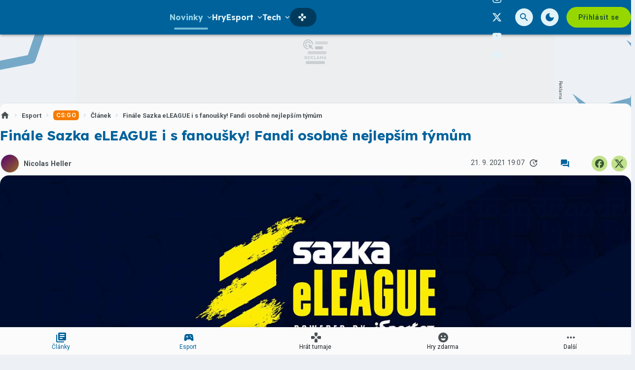

--- FILE ---
content_type: text/html; charset=utf-8
request_url: https://www.google.com/recaptcha/api2/aframe
body_size: 269
content:
<!DOCTYPE HTML><html><head><meta http-equiv="content-type" content="text/html; charset=UTF-8"></head><body><script nonce="dK8f6cWjQE3QG9CWHQDCpw">/** Anti-fraud and anti-abuse applications only. See google.com/recaptcha */ try{var clients={'sodar':'https://pagead2.googlesyndication.com/pagead/sodar?'};window.addEventListener("message",function(a){try{if(a.source===window.parent){var b=JSON.parse(a.data);var c=clients[b['id']];if(c){var d=document.createElement('img');d.src=c+b['params']+'&rc='+(localStorage.getItem("rc::a")?sessionStorage.getItem("rc::b"):"");window.document.body.appendChild(d);sessionStorage.setItem("rc::e",parseInt(sessionStorage.getItem("rc::e")||0)+1);localStorage.setItem("rc::h",'1768369565697');}}}catch(b){}});window.parent.postMessage("_grecaptcha_ready", "*");}catch(b){}</script></body></html>

--- FILE ---
content_type: application/javascript; charset=utf-8
request_url: https://fundingchoicesmessages.google.com/f/AGSKWxWFUskmn75f1jJghn7ma-Eq24BHvgA-Htyhk3doyVJggt-JirOEo2lNos1vRePJ16L7OdO2Oa-DLbPTCC1eHfSuz4fMwIsgI-U8f5LTwyKB6ayKy5gsC0Ut3UJ-p52ZAIT5dauDlRcgb9bqCc-SQP_VCcNmhWDld6bGUu8oZxz4DVHwzWn7GpbBDh8r/_/ad/js/banner9232./dfp.min.js_affiliate_ad..hk/ads//advert35.
body_size: -1290
content:
window['acbc3601-60d0-4e10-8e6a-18f9be849f71'] = true;